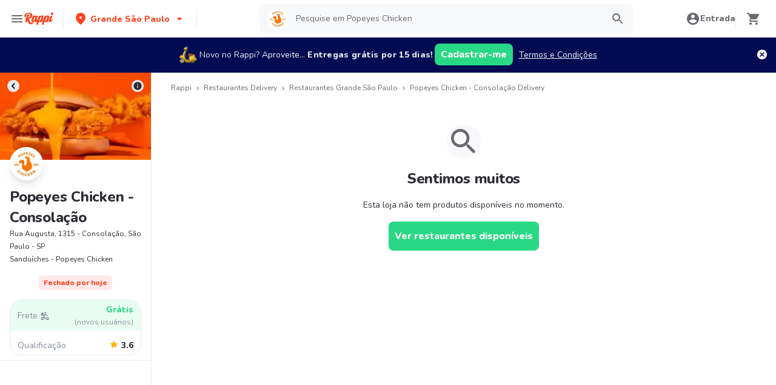

--- FILE ---
content_type: application/javascript; charset=UTF-8
request_url: https://www.rappi.com.br/static-restaurantes/_next/static/chunks/5168.77b818d880ba3143.js
body_size: 2266
content:
"use strict";(self.webpackChunk_N_E=self.webpackChunk_N_E||[]).push([[5168],{77332:function(e,t,a){let r=a(65649);e.exports=r.ButtonPrimary},85786:function(e,t,a){Object.defineProperties(t,{__esModule:{value:!0},[Symbol.toStringTag]:{value:"Module"}});let r=a(85893),i=a(35232),n=a(84183),o=a(15061),l=a(12328),s=a(26382),d=a(73649),c=a(71138),u=a(68757),p=a(89854),h=a(50066),g=(v=h)&&v.__esModule?v:{default:v},x=g.default.div`
  ${({theme:e})=>`
    width: 100%;
    display: flex;
    padding: 10px 8px;
    border-radius: 8px;

    &.error {
      border: 1px solid ${e.palette.secondary3100};
    }

    &.warning {
      border: 1px solid ${e.palette.secondary1100};
    }

    &.info {
      border: 1px solid ${e.palette.graya20};
    }

    &.success {
      border: 1px solid ${e.palette.primary100};
    }
  `}
`,f=g.default.div`
  flex: 1;
  display: flex;
  flex-direction: column;
  justify-content: center;
  margin-left: 10px;
`,y=g.default.span`
  ${({theme:e})=>`
    height: 24px;

    &.error {
      svg path {
        fill: ${e.palette.secondary3100};
      }
    }

    &.warning {
      svg path {
        fill: ${e.palette.secondary1100};
      }
    }

    &.info {
      svg path {
        fill: ${e.palette.secondary4100};
      }
    }

    &.success {
      svg path {
        fill: ${e.palette.primary100};
      }
    }
  `}
`,m=g.default.div`
  text-align: right;
`,b=g.default.div`
  cursor: pointer;
  background-color: transparent;
  border: 0;

  svg {
    width: 16px;
    height: 16px;
    path {
      fill: ${e=>e.theme.palette.graya40};
    }
  }
`;var v,j,k=((j=k||{}).ERROR="error",j.SUCCESS="success",j.WARNING="warning",j.INFO="info",j);let C=({title:e,message:t,type:a,Icon:h,actionLabel:g,onClickAction:v,onClose:j=null,show:k=!0})=>r.jsx(r.Fragment,{children:k&&r.jsxs(x,{className:a,children:[h?r.jsx(y,{className:a,"data-testid":"optional-icon",children:h}):r.jsxs(y,{className:a,"data-testid":"default-icon",children:["error"===a&&r.jsx(s.SvgError,{}),"warning"===a&&r.jsx(d.SvgErrorOutline,{}),"info"===a&&r.jsx(c.SvgInfo,{}),"success"===a&&r.jsx(l.SvgCheckCircle,{})]}),r.jsxs(f,{children:[e&&r.jsx(i.Typography,{variant:n.Variants.Small214,color:n.Colors.Graya100,children:e}),t&&r.jsx(i.Typography,{variant:n.Variants.Tiny112,color:n.Colors.Graya80,children:t}),g&&r.jsx(m,{children:r.jsx(p.Link,{onClick:v,linkVariant:p.LinkVariants.Tertiary,children:g})})]}),j&&r.jsx(b,{children:r.jsx(u.Button,{onClick:j,"data-testid":"button-close",children:r.jsx(o.SvgCancelBlack,{})})})]})});t.AlertTypes=k,t.default=C},65649:function(e,t,a){let r=a(85893),i=a(55809),n=e=>r.jsx(i.ChakraBaseButton,{_active:{backgroundColor:"primary.150"},_hover:{backgroundColor:"primary.120"},_loading:{color:"white",backgroundColor:"primary.120"},...e});t.ButtonPrimary=n},55809:function(e,t,a){let r=a(85893),i=a(76844),n={cursor:"not-allowed",backgroundColor:"gray.20",color:"gray.40",border:"none",pointerEvents:"none"},o=new Map([["big",{fontSize:"base16",lineHeight:"large3",letterSpacing:"normal",height:"initial",padding:3,minWidth:"40"}],["small",{fontSize:"small14",lineHeight:"large4",letterSpacing:"normal",height:"9",padding:"2.5"}],["wide",{fontSize:"base16",lineHeight:"large3",letterSpacing:"normal",height:"initial",padding:3,width:"100%",minWidth:[null,"160px"],maxWidth:[null,"340px"]}]]),l=({_disabled:e,size:t="big",isRounded:a=!1,...l})=>r.jsx(i.Button,{borderRadius:a?"full":"lg",fontFamily:"Nunito",fontWeight:800,_disabled:{...n,...e},...o.get(t),...l});t.ChakraBaseButton=l},95168:function(e,t,a){a.r(t),a.d(t,{default:function(){return _}});var r=a(34727),i=a(70655),n=a(85893),o=a(23100),l=a(204),s=a(35059),d=a(67798),c=a(91639),u=a(77630),p=a(25432),h=(0,s.G)(function(e,t){let{className:a,centerContent:r,...i}=(0,d.Lr)(e),o=(0,c.mq)("Container",e);return(0,n.jsx)(u.m.div,{ref:t,className:(0,p.cx)("chakra-container",a),...i,__css:{...o,...r&&{display:"flex",flexDirection:"column",alignItems:"center"}}})});h.displayName="Container";var g=a(10730),x=a(96),f=a(77332),y=a.n(f),m=a(85786),b=a.n(m),v=a(93589),j=a.n(v),k=a(38817),C=a(73057),S=a(26793),_=function(e){var t=e.basketData,a=e.isLoadingBasketData,s=e.restaurantId,d=(0,S.$)("restaurants").t,c=t.restaurants,u=t.markets,p=c.find(function(e){return e.id===s})||{},f=p.productsQuantity,_=void 0===f?0:f,w=p.subtotal,B=void 0===w?(0,g.wK)(0):w,T=p.unavailableAlert,N=p.hasUnavailableProducts,R=p.isAvailable,G=p.isProgressBarBlocked,$=p.progressBar,A=p.name,I=p.verticalGroup,E=p.verticalSubGroup,O=p.id;if(0===_)return null;var L,P=!R||N,W=(L=(0,r.Z)(function(){return(0,i.__generator)(this,function(e){var t;return x.AnalyticsActions.buttonClick({source:void 0,storeId:"".concat(O),error:void 0,buttonId:"RESTS_FOOTER_BUTTON",buttonName:"GO_TO_PAY",storeName:A,verticalGroup:I,verticalSubGroup:E}),[2,(0,C.goToPayDispatch)({storeType:C.StoreTypes.Restaurant,restaurantList:c,marketList:u})]})}),function(){return L.apply(this,arguments)});return(0,n.jsxs)(o.xu,{position:"fixed",bottom:"0",width:"100%",zIndex:1,padding:4,bgColor:k.Palette.White,boxShadow:"0 0 12px 0 ".concat(k.Palette.Graya40),children:[(0,n.jsxs)(l.k,{justifyContent:"space-between",children:[(0,n.jsxs)(l.k,{flexDirection:"column",children:[(0,n.jsx)(l.k,{children:(0,n.jsxs)(j(),{variant:v.Variants.Tiny112,color:v.Colors.Black,children:[_," ",d("restaurant.subtotal.products")]})}),(0,n.jsx)(l.k,{children:(0,n.jsx)(j(),{variant:v.Variants.XL224,color:v.Colors.Black,children:B.toString()})})]}),(0,n.jsx)(l.k,{alignItems:"center",children:(0,n.jsx)(y(),{"data-qa":"btnGoToBasket",isLoading:a,isDisabled:!R||G||N||a,onClick:W,height:"50px",paddingY:"4",paddingX:"8",borderRadius:"40px",children:(0,n.jsx)(j(),{variant:v.Variants.Base216,color:v.Colors.White,children:d("restaurant.subtotal.go_to_pay")})})})]}),P&&T&&(0,n.jsx)(h,{p:0,mt:2,w:"100%",children:(0,n.jsx)(b(),{type:m.AlertTypes.ERROR,message:T.description})}),!P&&$&&(0,n.jsx)(h,{p:0,mt:2,w:"100%",children:(0,n.jsx)(b(),{type:m.AlertTypes.WARNING,message:$.title})})]})}}}]);